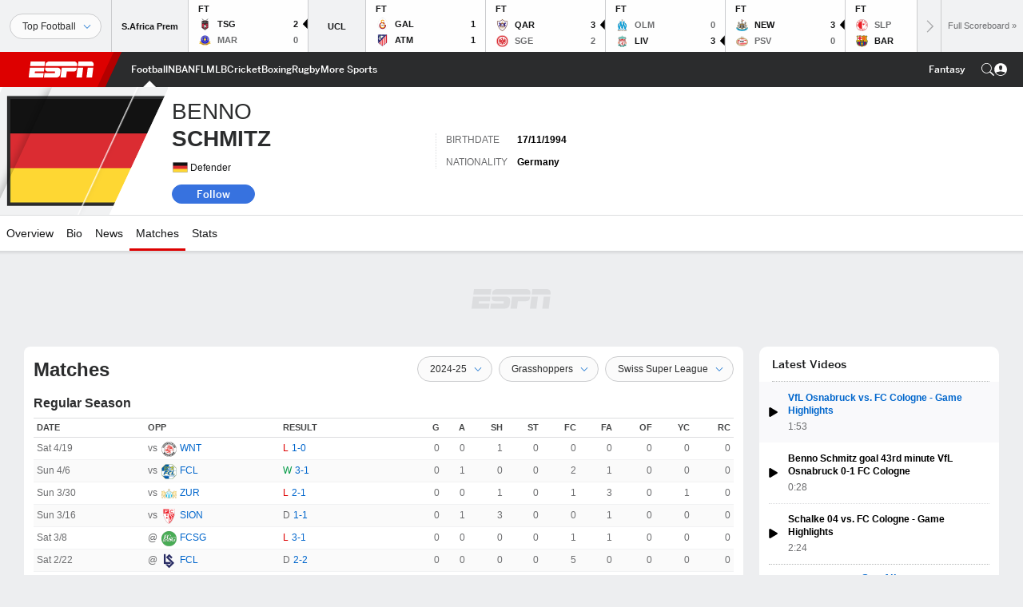

--- FILE ---
content_type: text/html; charset=utf-8
request_url: https://www.google.com/recaptcha/enterprise/anchor?ar=1&k=6LciB_gZAAAAAA_mwJ4G0XZ0BXWvLTt67V7YizXx&co=aHR0cHM6Ly9jZG4ucmVnaXN0ZXJkaXNuZXkuZ28uY29tOjQ0Mw..&hl=en&v=PoyoqOPhxBO7pBk68S4YbpHZ&size=invisible&anchor-ms=20000&execute-ms=30000&cb=s09awsajstcs
body_size: 48668
content:
<!DOCTYPE HTML><html dir="ltr" lang="en"><head><meta http-equiv="Content-Type" content="text/html; charset=UTF-8">
<meta http-equiv="X-UA-Compatible" content="IE=edge">
<title>reCAPTCHA</title>
<style type="text/css">
/* cyrillic-ext */
@font-face {
  font-family: 'Roboto';
  font-style: normal;
  font-weight: 400;
  font-stretch: 100%;
  src: url(//fonts.gstatic.com/s/roboto/v48/KFO7CnqEu92Fr1ME7kSn66aGLdTylUAMa3GUBHMdazTgWw.woff2) format('woff2');
  unicode-range: U+0460-052F, U+1C80-1C8A, U+20B4, U+2DE0-2DFF, U+A640-A69F, U+FE2E-FE2F;
}
/* cyrillic */
@font-face {
  font-family: 'Roboto';
  font-style: normal;
  font-weight: 400;
  font-stretch: 100%;
  src: url(//fonts.gstatic.com/s/roboto/v48/KFO7CnqEu92Fr1ME7kSn66aGLdTylUAMa3iUBHMdazTgWw.woff2) format('woff2');
  unicode-range: U+0301, U+0400-045F, U+0490-0491, U+04B0-04B1, U+2116;
}
/* greek-ext */
@font-face {
  font-family: 'Roboto';
  font-style: normal;
  font-weight: 400;
  font-stretch: 100%;
  src: url(//fonts.gstatic.com/s/roboto/v48/KFO7CnqEu92Fr1ME7kSn66aGLdTylUAMa3CUBHMdazTgWw.woff2) format('woff2');
  unicode-range: U+1F00-1FFF;
}
/* greek */
@font-face {
  font-family: 'Roboto';
  font-style: normal;
  font-weight: 400;
  font-stretch: 100%;
  src: url(//fonts.gstatic.com/s/roboto/v48/KFO7CnqEu92Fr1ME7kSn66aGLdTylUAMa3-UBHMdazTgWw.woff2) format('woff2');
  unicode-range: U+0370-0377, U+037A-037F, U+0384-038A, U+038C, U+038E-03A1, U+03A3-03FF;
}
/* math */
@font-face {
  font-family: 'Roboto';
  font-style: normal;
  font-weight: 400;
  font-stretch: 100%;
  src: url(//fonts.gstatic.com/s/roboto/v48/KFO7CnqEu92Fr1ME7kSn66aGLdTylUAMawCUBHMdazTgWw.woff2) format('woff2');
  unicode-range: U+0302-0303, U+0305, U+0307-0308, U+0310, U+0312, U+0315, U+031A, U+0326-0327, U+032C, U+032F-0330, U+0332-0333, U+0338, U+033A, U+0346, U+034D, U+0391-03A1, U+03A3-03A9, U+03B1-03C9, U+03D1, U+03D5-03D6, U+03F0-03F1, U+03F4-03F5, U+2016-2017, U+2034-2038, U+203C, U+2040, U+2043, U+2047, U+2050, U+2057, U+205F, U+2070-2071, U+2074-208E, U+2090-209C, U+20D0-20DC, U+20E1, U+20E5-20EF, U+2100-2112, U+2114-2115, U+2117-2121, U+2123-214F, U+2190, U+2192, U+2194-21AE, U+21B0-21E5, U+21F1-21F2, U+21F4-2211, U+2213-2214, U+2216-22FF, U+2308-230B, U+2310, U+2319, U+231C-2321, U+2336-237A, U+237C, U+2395, U+239B-23B7, U+23D0, U+23DC-23E1, U+2474-2475, U+25AF, U+25B3, U+25B7, U+25BD, U+25C1, U+25CA, U+25CC, U+25FB, U+266D-266F, U+27C0-27FF, U+2900-2AFF, U+2B0E-2B11, U+2B30-2B4C, U+2BFE, U+3030, U+FF5B, U+FF5D, U+1D400-1D7FF, U+1EE00-1EEFF;
}
/* symbols */
@font-face {
  font-family: 'Roboto';
  font-style: normal;
  font-weight: 400;
  font-stretch: 100%;
  src: url(//fonts.gstatic.com/s/roboto/v48/KFO7CnqEu92Fr1ME7kSn66aGLdTylUAMaxKUBHMdazTgWw.woff2) format('woff2');
  unicode-range: U+0001-000C, U+000E-001F, U+007F-009F, U+20DD-20E0, U+20E2-20E4, U+2150-218F, U+2190, U+2192, U+2194-2199, U+21AF, U+21E6-21F0, U+21F3, U+2218-2219, U+2299, U+22C4-22C6, U+2300-243F, U+2440-244A, U+2460-24FF, U+25A0-27BF, U+2800-28FF, U+2921-2922, U+2981, U+29BF, U+29EB, U+2B00-2BFF, U+4DC0-4DFF, U+FFF9-FFFB, U+10140-1018E, U+10190-1019C, U+101A0, U+101D0-101FD, U+102E0-102FB, U+10E60-10E7E, U+1D2C0-1D2D3, U+1D2E0-1D37F, U+1F000-1F0FF, U+1F100-1F1AD, U+1F1E6-1F1FF, U+1F30D-1F30F, U+1F315, U+1F31C, U+1F31E, U+1F320-1F32C, U+1F336, U+1F378, U+1F37D, U+1F382, U+1F393-1F39F, U+1F3A7-1F3A8, U+1F3AC-1F3AF, U+1F3C2, U+1F3C4-1F3C6, U+1F3CA-1F3CE, U+1F3D4-1F3E0, U+1F3ED, U+1F3F1-1F3F3, U+1F3F5-1F3F7, U+1F408, U+1F415, U+1F41F, U+1F426, U+1F43F, U+1F441-1F442, U+1F444, U+1F446-1F449, U+1F44C-1F44E, U+1F453, U+1F46A, U+1F47D, U+1F4A3, U+1F4B0, U+1F4B3, U+1F4B9, U+1F4BB, U+1F4BF, U+1F4C8-1F4CB, U+1F4D6, U+1F4DA, U+1F4DF, U+1F4E3-1F4E6, U+1F4EA-1F4ED, U+1F4F7, U+1F4F9-1F4FB, U+1F4FD-1F4FE, U+1F503, U+1F507-1F50B, U+1F50D, U+1F512-1F513, U+1F53E-1F54A, U+1F54F-1F5FA, U+1F610, U+1F650-1F67F, U+1F687, U+1F68D, U+1F691, U+1F694, U+1F698, U+1F6AD, U+1F6B2, U+1F6B9-1F6BA, U+1F6BC, U+1F6C6-1F6CF, U+1F6D3-1F6D7, U+1F6E0-1F6EA, U+1F6F0-1F6F3, U+1F6F7-1F6FC, U+1F700-1F7FF, U+1F800-1F80B, U+1F810-1F847, U+1F850-1F859, U+1F860-1F887, U+1F890-1F8AD, U+1F8B0-1F8BB, U+1F8C0-1F8C1, U+1F900-1F90B, U+1F93B, U+1F946, U+1F984, U+1F996, U+1F9E9, U+1FA00-1FA6F, U+1FA70-1FA7C, U+1FA80-1FA89, U+1FA8F-1FAC6, U+1FACE-1FADC, U+1FADF-1FAE9, U+1FAF0-1FAF8, U+1FB00-1FBFF;
}
/* vietnamese */
@font-face {
  font-family: 'Roboto';
  font-style: normal;
  font-weight: 400;
  font-stretch: 100%;
  src: url(//fonts.gstatic.com/s/roboto/v48/KFO7CnqEu92Fr1ME7kSn66aGLdTylUAMa3OUBHMdazTgWw.woff2) format('woff2');
  unicode-range: U+0102-0103, U+0110-0111, U+0128-0129, U+0168-0169, U+01A0-01A1, U+01AF-01B0, U+0300-0301, U+0303-0304, U+0308-0309, U+0323, U+0329, U+1EA0-1EF9, U+20AB;
}
/* latin-ext */
@font-face {
  font-family: 'Roboto';
  font-style: normal;
  font-weight: 400;
  font-stretch: 100%;
  src: url(//fonts.gstatic.com/s/roboto/v48/KFO7CnqEu92Fr1ME7kSn66aGLdTylUAMa3KUBHMdazTgWw.woff2) format('woff2');
  unicode-range: U+0100-02BA, U+02BD-02C5, U+02C7-02CC, U+02CE-02D7, U+02DD-02FF, U+0304, U+0308, U+0329, U+1D00-1DBF, U+1E00-1E9F, U+1EF2-1EFF, U+2020, U+20A0-20AB, U+20AD-20C0, U+2113, U+2C60-2C7F, U+A720-A7FF;
}
/* latin */
@font-face {
  font-family: 'Roboto';
  font-style: normal;
  font-weight: 400;
  font-stretch: 100%;
  src: url(//fonts.gstatic.com/s/roboto/v48/KFO7CnqEu92Fr1ME7kSn66aGLdTylUAMa3yUBHMdazQ.woff2) format('woff2');
  unicode-range: U+0000-00FF, U+0131, U+0152-0153, U+02BB-02BC, U+02C6, U+02DA, U+02DC, U+0304, U+0308, U+0329, U+2000-206F, U+20AC, U+2122, U+2191, U+2193, U+2212, U+2215, U+FEFF, U+FFFD;
}
/* cyrillic-ext */
@font-face {
  font-family: 'Roboto';
  font-style: normal;
  font-weight: 500;
  font-stretch: 100%;
  src: url(//fonts.gstatic.com/s/roboto/v48/KFO7CnqEu92Fr1ME7kSn66aGLdTylUAMa3GUBHMdazTgWw.woff2) format('woff2');
  unicode-range: U+0460-052F, U+1C80-1C8A, U+20B4, U+2DE0-2DFF, U+A640-A69F, U+FE2E-FE2F;
}
/* cyrillic */
@font-face {
  font-family: 'Roboto';
  font-style: normal;
  font-weight: 500;
  font-stretch: 100%;
  src: url(//fonts.gstatic.com/s/roboto/v48/KFO7CnqEu92Fr1ME7kSn66aGLdTylUAMa3iUBHMdazTgWw.woff2) format('woff2');
  unicode-range: U+0301, U+0400-045F, U+0490-0491, U+04B0-04B1, U+2116;
}
/* greek-ext */
@font-face {
  font-family: 'Roboto';
  font-style: normal;
  font-weight: 500;
  font-stretch: 100%;
  src: url(//fonts.gstatic.com/s/roboto/v48/KFO7CnqEu92Fr1ME7kSn66aGLdTylUAMa3CUBHMdazTgWw.woff2) format('woff2');
  unicode-range: U+1F00-1FFF;
}
/* greek */
@font-face {
  font-family: 'Roboto';
  font-style: normal;
  font-weight: 500;
  font-stretch: 100%;
  src: url(//fonts.gstatic.com/s/roboto/v48/KFO7CnqEu92Fr1ME7kSn66aGLdTylUAMa3-UBHMdazTgWw.woff2) format('woff2');
  unicode-range: U+0370-0377, U+037A-037F, U+0384-038A, U+038C, U+038E-03A1, U+03A3-03FF;
}
/* math */
@font-face {
  font-family: 'Roboto';
  font-style: normal;
  font-weight: 500;
  font-stretch: 100%;
  src: url(//fonts.gstatic.com/s/roboto/v48/KFO7CnqEu92Fr1ME7kSn66aGLdTylUAMawCUBHMdazTgWw.woff2) format('woff2');
  unicode-range: U+0302-0303, U+0305, U+0307-0308, U+0310, U+0312, U+0315, U+031A, U+0326-0327, U+032C, U+032F-0330, U+0332-0333, U+0338, U+033A, U+0346, U+034D, U+0391-03A1, U+03A3-03A9, U+03B1-03C9, U+03D1, U+03D5-03D6, U+03F0-03F1, U+03F4-03F5, U+2016-2017, U+2034-2038, U+203C, U+2040, U+2043, U+2047, U+2050, U+2057, U+205F, U+2070-2071, U+2074-208E, U+2090-209C, U+20D0-20DC, U+20E1, U+20E5-20EF, U+2100-2112, U+2114-2115, U+2117-2121, U+2123-214F, U+2190, U+2192, U+2194-21AE, U+21B0-21E5, U+21F1-21F2, U+21F4-2211, U+2213-2214, U+2216-22FF, U+2308-230B, U+2310, U+2319, U+231C-2321, U+2336-237A, U+237C, U+2395, U+239B-23B7, U+23D0, U+23DC-23E1, U+2474-2475, U+25AF, U+25B3, U+25B7, U+25BD, U+25C1, U+25CA, U+25CC, U+25FB, U+266D-266F, U+27C0-27FF, U+2900-2AFF, U+2B0E-2B11, U+2B30-2B4C, U+2BFE, U+3030, U+FF5B, U+FF5D, U+1D400-1D7FF, U+1EE00-1EEFF;
}
/* symbols */
@font-face {
  font-family: 'Roboto';
  font-style: normal;
  font-weight: 500;
  font-stretch: 100%;
  src: url(//fonts.gstatic.com/s/roboto/v48/KFO7CnqEu92Fr1ME7kSn66aGLdTylUAMaxKUBHMdazTgWw.woff2) format('woff2');
  unicode-range: U+0001-000C, U+000E-001F, U+007F-009F, U+20DD-20E0, U+20E2-20E4, U+2150-218F, U+2190, U+2192, U+2194-2199, U+21AF, U+21E6-21F0, U+21F3, U+2218-2219, U+2299, U+22C4-22C6, U+2300-243F, U+2440-244A, U+2460-24FF, U+25A0-27BF, U+2800-28FF, U+2921-2922, U+2981, U+29BF, U+29EB, U+2B00-2BFF, U+4DC0-4DFF, U+FFF9-FFFB, U+10140-1018E, U+10190-1019C, U+101A0, U+101D0-101FD, U+102E0-102FB, U+10E60-10E7E, U+1D2C0-1D2D3, U+1D2E0-1D37F, U+1F000-1F0FF, U+1F100-1F1AD, U+1F1E6-1F1FF, U+1F30D-1F30F, U+1F315, U+1F31C, U+1F31E, U+1F320-1F32C, U+1F336, U+1F378, U+1F37D, U+1F382, U+1F393-1F39F, U+1F3A7-1F3A8, U+1F3AC-1F3AF, U+1F3C2, U+1F3C4-1F3C6, U+1F3CA-1F3CE, U+1F3D4-1F3E0, U+1F3ED, U+1F3F1-1F3F3, U+1F3F5-1F3F7, U+1F408, U+1F415, U+1F41F, U+1F426, U+1F43F, U+1F441-1F442, U+1F444, U+1F446-1F449, U+1F44C-1F44E, U+1F453, U+1F46A, U+1F47D, U+1F4A3, U+1F4B0, U+1F4B3, U+1F4B9, U+1F4BB, U+1F4BF, U+1F4C8-1F4CB, U+1F4D6, U+1F4DA, U+1F4DF, U+1F4E3-1F4E6, U+1F4EA-1F4ED, U+1F4F7, U+1F4F9-1F4FB, U+1F4FD-1F4FE, U+1F503, U+1F507-1F50B, U+1F50D, U+1F512-1F513, U+1F53E-1F54A, U+1F54F-1F5FA, U+1F610, U+1F650-1F67F, U+1F687, U+1F68D, U+1F691, U+1F694, U+1F698, U+1F6AD, U+1F6B2, U+1F6B9-1F6BA, U+1F6BC, U+1F6C6-1F6CF, U+1F6D3-1F6D7, U+1F6E0-1F6EA, U+1F6F0-1F6F3, U+1F6F7-1F6FC, U+1F700-1F7FF, U+1F800-1F80B, U+1F810-1F847, U+1F850-1F859, U+1F860-1F887, U+1F890-1F8AD, U+1F8B0-1F8BB, U+1F8C0-1F8C1, U+1F900-1F90B, U+1F93B, U+1F946, U+1F984, U+1F996, U+1F9E9, U+1FA00-1FA6F, U+1FA70-1FA7C, U+1FA80-1FA89, U+1FA8F-1FAC6, U+1FACE-1FADC, U+1FADF-1FAE9, U+1FAF0-1FAF8, U+1FB00-1FBFF;
}
/* vietnamese */
@font-face {
  font-family: 'Roboto';
  font-style: normal;
  font-weight: 500;
  font-stretch: 100%;
  src: url(//fonts.gstatic.com/s/roboto/v48/KFO7CnqEu92Fr1ME7kSn66aGLdTylUAMa3OUBHMdazTgWw.woff2) format('woff2');
  unicode-range: U+0102-0103, U+0110-0111, U+0128-0129, U+0168-0169, U+01A0-01A1, U+01AF-01B0, U+0300-0301, U+0303-0304, U+0308-0309, U+0323, U+0329, U+1EA0-1EF9, U+20AB;
}
/* latin-ext */
@font-face {
  font-family: 'Roboto';
  font-style: normal;
  font-weight: 500;
  font-stretch: 100%;
  src: url(//fonts.gstatic.com/s/roboto/v48/KFO7CnqEu92Fr1ME7kSn66aGLdTylUAMa3KUBHMdazTgWw.woff2) format('woff2');
  unicode-range: U+0100-02BA, U+02BD-02C5, U+02C7-02CC, U+02CE-02D7, U+02DD-02FF, U+0304, U+0308, U+0329, U+1D00-1DBF, U+1E00-1E9F, U+1EF2-1EFF, U+2020, U+20A0-20AB, U+20AD-20C0, U+2113, U+2C60-2C7F, U+A720-A7FF;
}
/* latin */
@font-face {
  font-family: 'Roboto';
  font-style: normal;
  font-weight: 500;
  font-stretch: 100%;
  src: url(//fonts.gstatic.com/s/roboto/v48/KFO7CnqEu92Fr1ME7kSn66aGLdTylUAMa3yUBHMdazQ.woff2) format('woff2');
  unicode-range: U+0000-00FF, U+0131, U+0152-0153, U+02BB-02BC, U+02C6, U+02DA, U+02DC, U+0304, U+0308, U+0329, U+2000-206F, U+20AC, U+2122, U+2191, U+2193, U+2212, U+2215, U+FEFF, U+FFFD;
}
/* cyrillic-ext */
@font-face {
  font-family: 'Roboto';
  font-style: normal;
  font-weight: 900;
  font-stretch: 100%;
  src: url(//fonts.gstatic.com/s/roboto/v48/KFO7CnqEu92Fr1ME7kSn66aGLdTylUAMa3GUBHMdazTgWw.woff2) format('woff2');
  unicode-range: U+0460-052F, U+1C80-1C8A, U+20B4, U+2DE0-2DFF, U+A640-A69F, U+FE2E-FE2F;
}
/* cyrillic */
@font-face {
  font-family: 'Roboto';
  font-style: normal;
  font-weight: 900;
  font-stretch: 100%;
  src: url(//fonts.gstatic.com/s/roboto/v48/KFO7CnqEu92Fr1ME7kSn66aGLdTylUAMa3iUBHMdazTgWw.woff2) format('woff2');
  unicode-range: U+0301, U+0400-045F, U+0490-0491, U+04B0-04B1, U+2116;
}
/* greek-ext */
@font-face {
  font-family: 'Roboto';
  font-style: normal;
  font-weight: 900;
  font-stretch: 100%;
  src: url(//fonts.gstatic.com/s/roboto/v48/KFO7CnqEu92Fr1ME7kSn66aGLdTylUAMa3CUBHMdazTgWw.woff2) format('woff2');
  unicode-range: U+1F00-1FFF;
}
/* greek */
@font-face {
  font-family: 'Roboto';
  font-style: normal;
  font-weight: 900;
  font-stretch: 100%;
  src: url(//fonts.gstatic.com/s/roboto/v48/KFO7CnqEu92Fr1ME7kSn66aGLdTylUAMa3-UBHMdazTgWw.woff2) format('woff2');
  unicode-range: U+0370-0377, U+037A-037F, U+0384-038A, U+038C, U+038E-03A1, U+03A3-03FF;
}
/* math */
@font-face {
  font-family: 'Roboto';
  font-style: normal;
  font-weight: 900;
  font-stretch: 100%;
  src: url(//fonts.gstatic.com/s/roboto/v48/KFO7CnqEu92Fr1ME7kSn66aGLdTylUAMawCUBHMdazTgWw.woff2) format('woff2');
  unicode-range: U+0302-0303, U+0305, U+0307-0308, U+0310, U+0312, U+0315, U+031A, U+0326-0327, U+032C, U+032F-0330, U+0332-0333, U+0338, U+033A, U+0346, U+034D, U+0391-03A1, U+03A3-03A9, U+03B1-03C9, U+03D1, U+03D5-03D6, U+03F0-03F1, U+03F4-03F5, U+2016-2017, U+2034-2038, U+203C, U+2040, U+2043, U+2047, U+2050, U+2057, U+205F, U+2070-2071, U+2074-208E, U+2090-209C, U+20D0-20DC, U+20E1, U+20E5-20EF, U+2100-2112, U+2114-2115, U+2117-2121, U+2123-214F, U+2190, U+2192, U+2194-21AE, U+21B0-21E5, U+21F1-21F2, U+21F4-2211, U+2213-2214, U+2216-22FF, U+2308-230B, U+2310, U+2319, U+231C-2321, U+2336-237A, U+237C, U+2395, U+239B-23B7, U+23D0, U+23DC-23E1, U+2474-2475, U+25AF, U+25B3, U+25B7, U+25BD, U+25C1, U+25CA, U+25CC, U+25FB, U+266D-266F, U+27C0-27FF, U+2900-2AFF, U+2B0E-2B11, U+2B30-2B4C, U+2BFE, U+3030, U+FF5B, U+FF5D, U+1D400-1D7FF, U+1EE00-1EEFF;
}
/* symbols */
@font-face {
  font-family: 'Roboto';
  font-style: normal;
  font-weight: 900;
  font-stretch: 100%;
  src: url(//fonts.gstatic.com/s/roboto/v48/KFO7CnqEu92Fr1ME7kSn66aGLdTylUAMaxKUBHMdazTgWw.woff2) format('woff2');
  unicode-range: U+0001-000C, U+000E-001F, U+007F-009F, U+20DD-20E0, U+20E2-20E4, U+2150-218F, U+2190, U+2192, U+2194-2199, U+21AF, U+21E6-21F0, U+21F3, U+2218-2219, U+2299, U+22C4-22C6, U+2300-243F, U+2440-244A, U+2460-24FF, U+25A0-27BF, U+2800-28FF, U+2921-2922, U+2981, U+29BF, U+29EB, U+2B00-2BFF, U+4DC0-4DFF, U+FFF9-FFFB, U+10140-1018E, U+10190-1019C, U+101A0, U+101D0-101FD, U+102E0-102FB, U+10E60-10E7E, U+1D2C0-1D2D3, U+1D2E0-1D37F, U+1F000-1F0FF, U+1F100-1F1AD, U+1F1E6-1F1FF, U+1F30D-1F30F, U+1F315, U+1F31C, U+1F31E, U+1F320-1F32C, U+1F336, U+1F378, U+1F37D, U+1F382, U+1F393-1F39F, U+1F3A7-1F3A8, U+1F3AC-1F3AF, U+1F3C2, U+1F3C4-1F3C6, U+1F3CA-1F3CE, U+1F3D4-1F3E0, U+1F3ED, U+1F3F1-1F3F3, U+1F3F5-1F3F7, U+1F408, U+1F415, U+1F41F, U+1F426, U+1F43F, U+1F441-1F442, U+1F444, U+1F446-1F449, U+1F44C-1F44E, U+1F453, U+1F46A, U+1F47D, U+1F4A3, U+1F4B0, U+1F4B3, U+1F4B9, U+1F4BB, U+1F4BF, U+1F4C8-1F4CB, U+1F4D6, U+1F4DA, U+1F4DF, U+1F4E3-1F4E6, U+1F4EA-1F4ED, U+1F4F7, U+1F4F9-1F4FB, U+1F4FD-1F4FE, U+1F503, U+1F507-1F50B, U+1F50D, U+1F512-1F513, U+1F53E-1F54A, U+1F54F-1F5FA, U+1F610, U+1F650-1F67F, U+1F687, U+1F68D, U+1F691, U+1F694, U+1F698, U+1F6AD, U+1F6B2, U+1F6B9-1F6BA, U+1F6BC, U+1F6C6-1F6CF, U+1F6D3-1F6D7, U+1F6E0-1F6EA, U+1F6F0-1F6F3, U+1F6F7-1F6FC, U+1F700-1F7FF, U+1F800-1F80B, U+1F810-1F847, U+1F850-1F859, U+1F860-1F887, U+1F890-1F8AD, U+1F8B0-1F8BB, U+1F8C0-1F8C1, U+1F900-1F90B, U+1F93B, U+1F946, U+1F984, U+1F996, U+1F9E9, U+1FA00-1FA6F, U+1FA70-1FA7C, U+1FA80-1FA89, U+1FA8F-1FAC6, U+1FACE-1FADC, U+1FADF-1FAE9, U+1FAF0-1FAF8, U+1FB00-1FBFF;
}
/* vietnamese */
@font-face {
  font-family: 'Roboto';
  font-style: normal;
  font-weight: 900;
  font-stretch: 100%;
  src: url(//fonts.gstatic.com/s/roboto/v48/KFO7CnqEu92Fr1ME7kSn66aGLdTylUAMa3OUBHMdazTgWw.woff2) format('woff2');
  unicode-range: U+0102-0103, U+0110-0111, U+0128-0129, U+0168-0169, U+01A0-01A1, U+01AF-01B0, U+0300-0301, U+0303-0304, U+0308-0309, U+0323, U+0329, U+1EA0-1EF9, U+20AB;
}
/* latin-ext */
@font-face {
  font-family: 'Roboto';
  font-style: normal;
  font-weight: 900;
  font-stretch: 100%;
  src: url(//fonts.gstatic.com/s/roboto/v48/KFO7CnqEu92Fr1ME7kSn66aGLdTylUAMa3KUBHMdazTgWw.woff2) format('woff2');
  unicode-range: U+0100-02BA, U+02BD-02C5, U+02C7-02CC, U+02CE-02D7, U+02DD-02FF, U+0304, U+0308, U+0329, U+1D00-1DBF, U+1E00-1E9F, U+1EF2-1EFF, U+2020, U+20A0-20AB, U+20AD-20C0, U+2113, U+2C60-2C7F, U+A720-A7FF;
}
/* latin */
@font-face {
  font-family: 'Roboto';
  font-style: normal;
  font-weight: 900;
  font-stretch: 100%;
  src: url(//fonts.gstatic.com/s/roboto/v48/KFO7CnqEu92Fr1ME7kSn66aGLdTylUAMa3yUBHMdazQ.woff2) format('woff2');
  unicode-range: U+0000-00FF, U+0131, U+0152-0153, U+02BB-02BC, U+02C6, U+02DA, U+02DC, U+0304, U+0308, U+0329, U+2000-206F, U+20AC, U+2122, U+2191, U+2193, U+2212, U+2215, U+FEFF, U+FFFD;
}

</style>
<link rel="stylesheet" type="text/css" href="https://www.gstatic.com/recaptcha/releases/PoyoqOPhxBO7pBk68S4YbpHZ/styles__ltr.css">
<script nonce="JodiotVpayrsIKKxwDbMeg" type="text/javascript">window['__recaptcha_api'] = 'https://www.google.com/recaptcha/enterprise/';</script>
<script type="text/javascript" src="https://www.gstatic.com/recaptcha/releases/PoyoqOPhxBO7pBk68S4YbpHZ/recaptcha__en.js" nonce="JodiotVpayrsIKKxwDbMeg">
      
    </script></head>
<body><div id="rc-anchor-alert" class="rc-anchor-alert"></div>
<input type="hidden" id="recaptcha-token" value="[base64]">
<script type="text/javascript" nonce="JodiotVpayrsIKKxwDbMeg">
      recaptcha.anchor.Main.init("[\x22ainput\x22,[\x22bgdata\x22,\x22\x22,\[base64]/[base64]/[base64]/bmV3IHJbeF0oY1swXSk6RT09Mj9uZXcgclt4XShjWzBdLGNbMV0pOkU9PTM/bmV3IHJbeF0oY1swXSxjWzFdLGNbMl0pOkU9PTQ/[base64]/[base64]/[base64]/[base64]/[base64]/[base64]/[base64]/[base64]\x22,\[base64]\\u003d\\u003d\x22,\x22ScKfEsOSw7ckDcKSPcOVwq9VwqoRbiRGclcoUMKewpPDmwrCkWIwKXXDp8KPwrPDssOzwr7DlsKmMS0Xw58hCcORCFnDj8Kvw5FSw43CgsO3EMOBwqzCqmYRwoDCk8Oxw6lBHAxlwrDDocKidz9zXGTDrcOMwo7Dgyd/LcK/wpbDp8O4wrjCmsK+LwjDkWbDrsOTKMOiw7hsfnE6YRDDn1pxwrzDlWpwVMOXwozCicOoQDsRwp8cwp/[base64]/w6JsVMKeIwDCp8O+B8KtwoLDmcOQwqgyV3/CkHPDmislwqMnw6LChcKtX13Ds8OXIVXDkMOURMK4VxDCgBlrw6Jhwq7CrDQUCcOYEAkwwpUPasKcwp3Dg0PCjkzDjDDCmsOCwp3DjcKBVcO/[base64]/wpDDq8Ogwocuwqtww6LCoDbDjHHDg1zCo8KEYcKWWjB0wpHDk0LDiAkkc3/CnCzCi8Oywr7Do8ORe3pswr7Dh8KpYXDCrsOjw7l2w7tSdcKeL8OMK8KgwptOT8O2w6Jow5HDvUVNAhVqEcOvw7p+LsOaeSg8O1MfTMKhZ8OHwrESw7UMwpNbQMOWKMKABMOsS0/CmBdZw4ZKw6/CrMKebARXeMKSwoQoJVHDuG7CqhfDjyBOJC7CrCkRb8KiJ8KUaUvClsKdwqXCgknDhsOsw6RqRTRPwpFUw67Cv2Jzw4jDhFY2byTDosK/LCRIw6Jxwqc2w7PCkRJzwp/[base64]/woJnR8KWNMOgWMO6woPDsVlnwqXChcO3w7Ybw5DDp8Olw5fCjHPCocO4w5IwHBzDscO8YTJ3CcKrw6sCwqcPASAZwqE/wodiBR3DhAswEsKwLMOfT8KZwrEyw7w3wr/CkkxNSETDn39Jw6tbNQprNcKpwrHDpAMGZ1bCqRzCtcOWecORw4jDrsOMem8APxl4SQ/DomHCu3HDlAQCwoh9w7Irw7VrZjAFF8OgVTJCw4Z7TzDClcKhIXnCr8OkWMK/NcO2wqTCj8KKw70Mw78cwpocTcOASsOqw73DpMOdwpYoBMKBwrZrw7/CucKqIMOewo16woNBYVtUKAMVwo3DtsK8ecK2w5g2w73DisK+BsO7w6LCpQ3Crx/[base64]/[base64]/DpAjClsOhbsOnMcOpw7nDm8OjK8OOw7hEI8OaMV7Dqg8tw5cCdMOWQcO6U0lEw60GPMOzGn7ClMORJQ/[base64]/CrMOoCFbCli82w7LCpcOyw61uw499w4REHsKIwoRtw5DDpVnCkUwzaTdnwpTCpsKAXsOYScO9a8KPw5rCh3zCiHDCqMKUUF4mZX/DjmRjMMKAJRBiFsKvL8KAUn0ZLgMsQcKbw5MCw7law47Dr8KSEsOrwrcfw57Do2V3w5VdTMKYw781OHlow4RRecO+w4UANMKnwpTDosKVw4sCwq8QwoJ0Q303NsOOwos+NsKowqTDi8Krw510JsKkJxUywo48YcKUw7fDsSgewp/DsXkswoEEw6/CqMO0wqfCnsKdw7zDh3ZfwofCqzQSKzzCgsKTw5YiDmEpEU/CpRDCunBdwrhjwqbDvVYPwrrDtB/DlnXCtMK8SkLDlWTDnwsTXznCjMOzbmJKw5PDvHXCgD/DoVN1w7/[base64]/wqfDo8OQwr/DscOwwqUlw60sNMOfw4FVNXRywqRWOcKww7pqw5lDDFQXwpUeYxTDoMK7MiZTw7/DoSLDpsKHw5HCqMKtwoDCm8KuBcK0dsKZwrE+DDJtFQrCr8K5T8OTQcKHCsKmwq/ChSrChDrCkw1UPX9+MMKlQA3Chx3DgALCncKEOsKAIcO9wqgxUm7DucOkw6rDjMKsLsKrwrB4w6LDvWDDoAlyB2MhwrHDrMOBwq/DnsKEwqsbw5ZvEMKyAnLClsKPw445woPCum7Dmng/w4bDnH5NVcKTw6rCiWtJwpo3EMK1w5RbAH1yPDtzZcKmTW8pYMOZwp0LUlduw4ZYwobCosKncMOWw7TDrQXDtsOfFcK/wo0OdMKRw6JYwpIoP8KYPcO6SGDCu1jDi1vCjMOJfcOSwrsGZMKfw4ElZcOsB8OTbyTDscKGLxzChiPDgcKwQDLClC43wpgcwqvDmcOKZAPCpsOew4Z/w6PChGzDsCHCisO6JANgbsK4ccKAwrLDpsKPR8K7Xx5SKCk4wofCtkLCo8OnworCu8O5TMO/[base64]/CnMKtWcKJdcOAw5x6JF0owp/[base64]/DggPCrMKCUQZBH37Dpy/DlTZ6RF55wqDCpUV5I8KUfMK2eQPCr8Oiwq7CvCrDtsODPxHDr8KKwphMw7Y+b2pSeyXDnMOwDcKNb0sOIMKmw4tawrLDnSzDgAVgwrvCkMOqKsORPFPDiBRSw4VqwrPDhsKJSUXCo3BIC8Obwp7DjcObWcKsw4TCqErCsyI+ecKxRzpYdsKJdMKawpQ0w5Eqwr/CqsKpw7rCqlc8w4TCh3VRF8O9wqgaHcKRDkAjYsOLw5/DlsOPw4zCuGfClsKdwofDu1XDulPDsjrDksKOJw/DgxfCl0vDngR6w6Ncw5E1wqbDrBNEw7vCv0cMw63DvyzDkFDCigXCp8KUw5oZwrvDnMKJJ0/[base64]/[base64]/HcKSD8OkcsK/TcOqw7nDglnDosK9w64ZWsOsacKOwrw5d8KeVMKvw67DsTMzw4I8RwPCgMKGRcOpT8OGwrJ9wqLCsMK/[base64]/[base64]/Du8O+w4zCnsOPw4Qicn/CokRIw4FKCyETP8OVYn9qVXbCghg6d18GE1trZBUmOS7CqAcPZ8Oww7gLw6bCqcOSUMO/w7hCw7V8d37Ci8OewoMdPg7Cu25fwprDq8OcAsOXwo1tPMKKwpbDpcO/w7zDmCXCt8KHw4NbRgLDk8KlMMKaGsKAXgpTZjhNBWnDvsKRw7HChjHDq8K2w6RmWcO5wpprFcKwSMKYPsOmJl3DqzDDsMKcHGvDiMKDAEg1dsKqMzBre8O1OQ/DmsKww68+w6zCjsKSwpVuw68Swp/DmSbDlGLCiMOZDsKsOEzDlcK0LhjDqsK9DMKew7Nkw7g5f34wwr0HOgrCmMKbw5jCpwBlw6hlMcKJPcKOasKYwolJVUp/[base64]/ChiFbVV3CoUYgwrdfwqB8w5bDtcKBwrPCusOgRsKiMWLDj2fCr0A2esOCDcK+TDMjw4jDjgRjUMKQw75MwrQlwq9Cwq8Vw7jCmMOkbsK0SsOdbnYAwpdmw54/w6nDinYAL3vDrWxKPVRJw4lkMzY9wol7H1LDm8KrKCk/PGc2w4fCuxJ+csK/wrUtw5rCs8OQGAhqw7/Dqzlpw4s7G1TCuEJHHMO6w71uw4rCvMOwVMOIVw3DiGhWwpvCmcKpS1V5w63ChjkJw6fCn2bDiMKAwpgEJMKBwqZ3QMOsDwTDrChuw4Zlw5MuwoTClRrDnMKpJn/[base64]/DgRzCgirCv8K1NRnDgyzDrWljw7LDnwApwoIyw4DDs2zDo0xjT0zCvF0EwqHDrF/DkMKHW2HDvWpowqpWNEDCksKSw4tMw4fCjCwzIi8XwoEvf8ONH3DCsMKxwqEuasKxR8KJw69cw6lOwq8bw4DCvsKvaA/CuybCtcOeYMK/w5JMw5vCvMKEwqjDuRTCowHCmRMzasKPwopmw51Nw6t3I8ObUcONw4zCksO9XEzCjmHDl8K+w7vCmXjCocKfwrNVwrZ6wq4/woRXXsOfXWDCqcOzYRJmB8Kmw6R6ZEYYw68AwqvCq01FdsOPwoIlw4RUFcOCXMKFwr3DjcKiQXvDoH/CvULDqMO2ccKhwp8eThnCrR/CksOwwpjCqcKWwrzCsHHDssOxwoPDlsKTw7LCtMO/FMKsfld5bxbCg8Omw6/DmDR1XDV8FsOdIh49wqrDmSTDgcOfwojDtcOFw4HDjB3DsS0lw5fCrzjDomsjw6jCksKnPcK5w4bDisO0w6MvwpFuw7/CkUNkw6cBw5ZdVcKlwqTDjcOEE8KqwpzCpxDCvcKvwrfCocK2UlbCiMOGw4s0w5BCwrUJw5kfw5jDgQ/[base64]/Cn8KDw5IBSsO2EsOxWMK+w4zDhUsFXEg3w6rCoy49wpzCr8KFw51hMcOZw6Ndw4nCl8KlwphIw70GGwwZCsKYw6pdwodrRAbDrcK7ehI+wqUFVU/ClcOEw7FEf8Kbw6zDrWo4w493w6nCiH3DiWB6w6DDjBwqG01hHFdDX8KLw7E6woIrAcOvwqwvwrFnfQbCrMKDw5lHwoNXDMOowp/[base64]/wrTDk3bDiMO5f3rClMKadGMCw4zDr1PDm17DlSQfwrJ9wqA7wrJ8woDCp1nCjGnDpFNGw7cgwrsTw6HDg8OIwovClcOcQ1HDgcKrGj1ew6h/wqBJwrROw4NSPClzw6/DjMKUw5vCtsKewoZlRUlxwpV4fFXCtcOJwq/[base64]/wq5KGcKIw7wREcK9NcOcD0Yzw51wZcKQVMKXccOWe8KJKcKdQR5Owo1Vwr/Cg8OIwpjCkMOCBcOfQMKjVcOFw6HDiRxsIsOWI8KPP8Osw5EDwrLDryTCgzVqw4BpQXHCnnpqewnCpcK+w5VawqkSP8K4c8KDwp3Ds8KVIE3DhMOWVsK1AzAaLcKUYmZXRMKrw4pSwobDnxDDokDDpC9tbmxVO8OSwovDrcOkP27DgMKpYsKEC8O7w7/[base64]/[base64]/wowDLMOOw5bCt8OdwpgSw4VQw6giwoBCwrhoN8O2KsKPLcO2DsKXwoYFS8KWCsOUwrnCkQHCnMOMBVXCrsOpw6k6wq5IZGMKexLDgENtwo3CtMONeG0kwofChw3DvyMMLcK6XFhseBA2DsKAIWRfOMOlDsOcZ0PDnsKMWH/DksKpwodcf0fCn8KTwrXDg2HDjGHDtlgUw6LCvsKMF8OHYcKOVG/Dj8OfT8OnwqPCpBTChzRPwr3Cq8Khw47Cmm/DpxzDm8OdHsKDGlAYAcKRw5DDv8K7wpUrwprDmMO9dsKYw4ZuwoE7fiHDl8Kww7M+SnJuwpxcLEnCngjCny3Dhjxvw7wvcMKuwobDvxQWwoBkLk7DniXCnsO/Hk5+w5xXScKhwqEzWsKbw5VLMnvChGDCsjNGwrHDusKGw6gxw5pwdwLDvMOEw7rDngMwwoHDiiHDhcKyenhdw65QL8ONwrNSBMOTWsKgWMK7w6vDo8KKwrEDHMK/[base64]/Cv2zCpSnCuCjCnDHCuyN5VMOfbsO7w4ElNBIiPMKBwrDDpgwWAMKow4NnXsKvK8O5w40lw7k/[base64]/ChFQIGwRtXj3DukhQwozCkcK3SMKXw5lTfMOeMMKPNcKxaA5ibTJuHQ/DlCEWwpxWwrjDhmFuLMKlw73Du8KSEMKuw5ESJ1cuasK8woHChTzDghzCssKweWFHwoUTwrhjKsK0LwPCmMKMw4nCnjfCin10w5DDslTDijnCrwROwq3DgsOfwoIEwq46acKXPn/CiMKbWsONw43Dsz8ywqrDjMK4CRwyVMO1OkweUsOTOFvDicKtw7/DlEtuLgosw6/CrMOgwpNBwp3DgFLCrwpHw5TCiAhowpgUUGs7UxjChcK1w47DssKDwrhsRQrDtyZew4lKDsKFdMKowpLCi1U9cyHCk2fDum4Rw5E9w7jDrT55djhiNcKTwogbw6VQwpc7w7bDlQXCpRXCpsKUw7/DuA8Sa8KSwozCjToca8Khw67CtMKVw5PDjjXCokF4XsO+L8KxAcOWw7zDjcK/[base64]/[base64]/[base64]/CiMKzSEMtdMOuCMOLwphewqM0VkTDgMObwpAzwonCv0fDtk7Ds8KKE8KBYQFiXsOfwoQmwr3DoS/DmcOBfsOEVT3ClsK/YsKYw7c/eh4yFGJCcMOXY1rCmsOVL8OZw5/DrcO2OcOww7xDwq7CpcOaw7syw4l2JMOpBXFzw4F6H8Oiw5Zow58hwpzDv8OfwozCtAPDh8K5U8KIb2xVVR9resOWb8Obw7hhw4/[base64]/Co1ltwowqfMK7Q8O6wp1nUE0GX8ONwqNnKMKbXSbDqwTDjBogPBE/a8KwwrhiU8Otwr5VwpNXw6LCjnEswpwVdkXDl8OjUsOLGBzDnR1WQmbDumnCiMOOesO7ETokZXXDg8Olwq3DswvDgDg9wobCnT3CtMK1w4zDscOSLMONwpvDrsKCT1EHFcKRwoHDiRhuwqjDuU/Dm8OiGmTDmw5UR0prw7XCrUjCncKxw4fDv0hKwqUDw712wq8zUkDClAnDgsKZw5rDtMKvY8KjSXx6TjnDmMK1MQrDoFknw5rCtDRuw7Y2FXxKUDd8wofCv8KsC1U7wonCoFZow7BQwrTCoMOccSzDvsK8wrPCoGnClzlkw5PCjsK/IsKcw5PCvcO6w5cYwr5rL8KDKcK2O8OtwqfCjsKww7HDq2PCiRPDuMOTYMKiwqnChcKlSMOkwo94SwLCmUjDnG94w6rCvkpQw4nDj8O3McKPccOVCXrDhjXCoMK7JMOawo5sw5LCqsKUwonDsiM4A8KQI13CnSjCkl/Ch3LCun87wq9DJ8Kww5/DqcOuw7lqORLDpEtaJQXDqcOGI8OBJWp9wogCZ8OpKMOWwpTDjsKqKivCkMO8woHDtTU8wqbCrcOgT8OEbsOGQxzCgMOeMMOWaRtew6MMw6XChMOeAsOAPMOhwo7CoCfDmlo7w6TDhkfCrH5GwoTCoVM+w5pkAz5Zw4Ncw75TOxzDkw/CmcO+w7XCpnTDqcK/PcOEXW5nD8OWJ8OGwrvCtiHCjcOUY8KYFj3ChsKzwq7DrsK0LxzCjMOhJcONwrxDwq7DlsOAwpjCucONQi7Dn3TCk8Ktw7oUwofCqMK2DzMNUi1IwrHDvGlDKjfCv1tqwrfCscK/w65HOsOSw4dowrFdwoAAeiDCksKwwrd1bMOWwqAiXcKFw6ZgwpPCqillO8K0w7nCiMOTw4d5wrLDoBDDsXgfLE46XBbDh8Kbw41fdhMEw5LDssKww7TChkvCrMO5GkM5wrLDuk9/[base64]/DgQHCnWfDpmrDl8KVWnPCjHYzAcKqw4V6w6/CsmjDlMOxZnvDu1rDl8OfW8OoH8KewoLCm3onw6snwokVCMKsw4tjwr7DpDbDo8K7DWrCqQkzfMOLEX/DoDc+G2BIS8K1w6/Cr8Okw58jcljCn8KgcD5Sw5YZE17DsW/CisKOHcKaTMO0YsOmw7bCiALDsFDCpcKXw6pHw4x8NcKzwr7DtCTDg0nDmkrDhErDgBTCsBnDggENAQTDiXhYWD5/bMKcPxPChsO1w6bCssOBwq4Vw5tvwq3DsUvDm3p5dMOUCD8jKTHCmMKjVhbDmMOnw67DqRJvCWPCvMKPwrl0QcKNwrEHwpkQfsOfZhUmOMOuw7VtWWFjwqsQcsOjwrAiwqh6FsOqRRfDlsOewrg0w6XCq8OgAsKYwqtOb8KuR0rDun/CgUnChV8vw5MFR1cKOB/DqCoDHMOOwrRLw7LCusOawoTCuVcqLsOXY8K/WGMiOsOsw4A9wo3CqTRJwr8zwohdw4bCnABRJBV3P8KTwrTDnQ/CkcKSwrjCgzbCil3DhnQlwrXCiRBiwr3DqBkkbMO/[base64]/CogNbJmxJwos/[base64]/CkcOTwq0gKyMbwoQOegDCtkHDvF0ew6vDssKwHHbCiw0Jc8OSJMONw7PDixMfw69jw57CgTl8E8OgwqPCqsO5wrTDhMKRwp9+AMKxwqlfwonDlRRecxk+BsKuworDt8OEwq/DmMOVP3VbbQt8BsKBwrdRw4N8wp3DlMKMw7LCqkkpw7xowpvDisOcwpXCq8KeJQs4wokOSyM+wq3DkAdKwp1LwonChMOuwqdrNSoGbMO4wrJjwpApFBZdWsKHw5JIMQpiQzDCkknCkwUFw7PCuUfDvsOcHmd2asK/wqvDhn3CiiQ7LzTDqcOpw5c0wrxWA8KUw7DDusKiwqbDh8OowrzCocKjCsO4wp3ClDDCqsOTwo4IdMK4JXtMwo7CrMOvw73CggrDomNww73Cp1kbw6QZw5fCo8OkaFLCgsOBwoFkwoXCgzY3RQnCh3TDvMKsw6rClsKGF8K6w6JtG8OGwrHCgMO/RQnDolfCtUp2wpHDhQDCmMKiCjtjJUbCgcOwbcKQWQTCtgDCp8OLwp0nwqnCjyjDuSxdw5DDuXrCnAfCncOvXMK/w5PDl2cPe2TDhFY3O8OhWMOWbWkgL13DnHRAZnLCl2QFw5Quw5DCi8OobMKuwq3CjcOQw4nCjHhvBcKQalHCtjgdw5DCocKSUGFYbsKhwp9gw6YgLXLDmMKrDMO+T0DCjh/DtcOfw5YUPzM8DQ5sw6UDwq0ywozCnsKDw6XCmUPCqBJSUMKIw4UfMVzCksO4wo1qDBNFwrIsa8KhNCbDqh4Kw7PDnSHCm0EVVG4pGBDDpic8wo7DusODORFjPMKaw7lVSMKIwrfDn3ALSTImf8OlVMKEwq/DncOHwqoEw5/DkijDhcOIwrd8w4otw58fRjPDs1wtw6/[base64]/XGkgw7YhCMOGwpFew5x6wqnDshXCnmrCvsKewr7CnsKBwprCrwrCr8K6w5jCmsOob8OreWg0JUs2DVjDj0MGw57Cp3DCgMOkeAMjdMKXXCjDlh7Cm0nDrMODcsKhUhvDsMKfTzrCjMO/HMOLTW3Cp1bCoCzDlhN6XMKPwrBcw4DCsMKvw4nCqFbCrEBKSgB7GkV2dcKdOTB/w6fDtsK0FwcnWcOtNDAbwqDDoMO6w6ZOw6TDoyHDrhjCucKYQWzDskhjPHtUY3gbw4csw7DCpHvCgcOFw6/CvF8jwovCjGUDw5LCvCUnICjCkTvDjsO+wqYsw7zDrcOCw5vDhMK9w5VVeTo/[base64]/CiyfDsjbDmALDtnNsKcK6OgsPw5jDhsKtw4pmwopREsKiBT3DpTnCk8Kkw6pdGHbDusO7wp8bRMOewpLDp8KQVMOuwoHCtwQRwqrDlltXPMO6wpvCv8OlMcKJCsO2w44mWcK/[base64]/wptGShnCkjnChcOBwrVxwrpsfMKjZU3CqSczasKsUCxdwpDCh8KWc8OQc2Vaw5FqEizCucOBWl/DgQ5uw6/Cg8KNw4F5w4XDgsKmD8OJQG7Cvk7CjcOyw6rCrmQZw5vDtsOIwonDiy49wqhWwqQKX8KjDMO0wobDvlpUw5Q9wpXDqCg0wrXCjcKmWmrDj8OQL8KFJwEVLXfClC5owpLDoMO/[base64]/e8OrB8KFC0I/w646Rg/DrHLCq8OjwpDDhMOswrpQNkXDsMKkDVnDkQt2GnpSNMKhOcKSWMKbw4nCqzTDtsO7w5/[base64]/Do0sCw7LDiyXClmhUw6cWIcKNBnvCgMO6wrvDnMOwZsOeVcKeDh8Rw6lmwrxTDcOUwp3ClWvDoC50McKTfcK+wqjCuMOywo/CpsOjwr/Co8KAccKUCg43IcKgB0HDssOlw70kZjY0LHvDl8K1w4XCgG1Dw7RIwrYPYDrChMOtw5TCjsKfwoppDcKrwqTDqnTDv8KcOTE8wpTDvWoEGMO2w5g2w744CsKKZBoWbklpw4E5woXCrB0Aw5HCjcKsBErDrsKbw7bDscO3woHCucK/wqttwoJew6TDoFNRwq3DoGMdw6PDj8Knwqtiw7fCgB0iwpTCpGHCgMK6wo0Hw4xCe8O7BQtOwp/DnDvCjF7DnXjCrnrCi8KBFll4wrUqw5LCnl/[base64]/DvcK0w4HDmMKKw7fDryrClGbCrMKlwo/Cj8OYw5TDgSjDgsOFKMKxambDucOrwrDDvsOtwqrCgcOEwp0IbMKqwptSYS4qwoQBwqUNC8KpwpfDmUnDlcKdw6bDi8ONC3lmwpI7wpnCk8Kvwr4RMMOlLW/Dr8O8wrfCj8OBwo3CkTjDnBnCn8OBw4zDqsO/[base64]/[base64]/DkcK5wpbDu8Ouw53Cg8KSciVow4rDuGLCicOJwpAyV1LCqMOIHh1DwqXDn8KPw6MnwrvCgDstw58qwoFyZX/DlgQ6w57DscOdL8K6w6RsNFRuFl/Dk8KyD0rDqMO0Q08ZwrHDsCNUw4/[base64]/DtsKRwrbDqGNCKMOYw5DCr8K9LkRiw57DhWFUwpjDvUpSw7vDvcOUDELDum7CjMKye0Ztw63DqcOtw7kPwoTCl8OQwoxcw5/CvMKgIXF3bwhQC8Kpw5/CsmBjw7YuQAnDoMOdP8KgC8O4W1pmwpfDihtFwrHCijXDkMOmw6hrOMOhwr9hSMK5acONwp8Jw4XCk8K6WxnDlcK8w7LDjcOUwrjClMKsZBBHw5UjUH7DkMK3wr7CqMO2w47Cm8O3wpPDhQDDh0hDwovDgMKnWSVWdDrDoTN/[base64]/DrDVVwro2w7XCu8Orwr8kRsKpw5/[base64]/DtDtZw4clWMKzYXp5Wklsw5LDkRgLEMOvSsKGKCoca2JXHsKdw67CjMKTWsKkBARGL3/[base64]/[base64]/w6nCjnYmDcKpwo9Qw5XDoMKvwqc+wpB0wqzCrEttXQbCjsOwIi1Pw6nCgsKxfAMlwr3Dr0rCqA0RAhbCmloHExfCiHrCgBZwElTCkcOswq7Cvz/CjlAkAMOTw4w8C8O6wokBw57Cn8OuGzREw6TCj2zChQjDqDfCk0EIcMOJKsOhwrImw4rDoD10wozChMKTw57CrAnCuQ4KFAnCnsOkw54sIF1iJsKrw4TDlBbDpClFUCfDqcKEw7fDl8OiXsKCwrTCiiEQw492QXwvOl/DjsOza8KBw65Bw7PCuQnDmiDDskZLZsK/SWh+d3JnScK7A8O4w5zCjhPCh8KVw4pQw5XDlzbCgcKIBMOxNcKTI1R9LVYVw5EkdUXCqcKxD14zw47DjkVARcKvSU7DkyLDoWouLMO2PjTDvsOXwpjCnFc0wo7DhFd1PcOQMnwiQkTChcKkwrZWU2zDjcOQwpDCosK5w54lw4/[base64]/DjsOPNMKAw75ZTCHDn1fDqRjCt1I4wq/CtxImwrXCr8KIwqx+wqJvAFjDqsKywrkRH24kSMK6wrjDsMOYDsOzMMKLwoYWEsOZw67DjMKID0d8w4zDt34Qcy8jw4fCpcOOT8OdewrDl01iwoERM3PCvMKhw5oNUGNwBsOew4xNJsKKM8KjwoBpw5pCXDnCgE10wqnCg8KMG3kLw6k/[base64]/[base64]/CrMO6w7rClQ8YacOueyrCpFlJw7ZyTmBVwr7CpFBIw4DCvMO9w5dvXsKlwoHDmsK4HsO7wpHDlsOEwobCnDTCrV5EbWLDl8KOF25jwqbCv8K/[base64]/wp/DtsOlw5lZUBvCoRPCo8Obw6g9w5XDpMKUwo7Cl2XCosOKwrrDjsOow7wLOETCoGvDo1oICETCuEEqw4gzw4jChFnCoUTCqsKrwrfCoCEawp/CscKqwrUCRcOswoAQMVfCgHwgW8K2w4ELw6fDssOKwqTDv8K0ECvDhMKYwoLCqBPDv8KuOMKDw6TCucKOwoDCsC0bJsKbdXFxwr1vwrBpwq4Dw5RHw6/[base64]/Du8KXVUDCp8OYd8Oyw60AW1zClnkLWRfDs8KXbcOQwoEnwrQIDTY+w7PCsMKaCcKpwqAHwoDCrsKDD8OmVh9xwqQMN8OUw7PCgzbDscK/c8KVDF/Dn14tIcOswqJdw5/[base64]/Cjz/DtMKXwp3CnR40KTYRajd4w7cvwprDh2tVwrXDvQrChnTDusOhKsKgE8KAwo5vfD7DqcKxLErDuMO8wpzDtDLDolgawoDChCwswqLDnEfDtsKMw5FuwqjDp8Omw5V8w4wGwoRFw4k6OsKvN8OZIH/DpMK4MH04WcKmw5QKw43Dl2nCnh90w43CkMO2wr1EBMKkKCXDuMOzMMO8BS7CqXnDssK+eRtHWBDDjsOfT2/CncOBwqrDgFDCthXDksK/wqluLzQpC8OEUXdYw54tw7NsVsKJwqVCTGPDnsO8w4rDkcK6QMOCwpljdT7Cqk/CpMKMS8Kjw7zDvMKswp/[base64]/UCUFUMKjw7TDllnDm0LDkcKuwrTDoMO0w414woxGL0XDkmbCjQbDriDDvQ/[base64]/[base64]/w5VVFHFoCHnCrl/Cnl7DlirCqsOwQsKmdcOOCHXDh8OWUDzDt3ltUW3DnsKUPsOtwqsmGGgMdsOifMKxwpkUVcKQw7/DghYIHRzCggBVwqoLwrTCjlTDoxtKw7dfwpfCl1nCkMKyacKfwrzCpgdTwr/[base64]/DisO/w4srw7fDqzXDicOPTsKHesKeAcKERhgNw5pEFcO0HG/[base64]/[base64]/DlMKVwpclwqBHa2liZ8Kbw6ZyI0cEw7fCrh5hwo3DiMO1T2Z1w7s2wo7Di8OaH8K/w63Dvmpaw7bDksO+HVPCi8K8w7PCtDACeFBOw74uU8KobXzCoADDscO9JsKAHcK/[base64]/DlFQIwo/DqcKzw6IKw4HDssOdOMOZISh0wrXDrifDrmUYwpfDjg94wpzDksKwV25FBcOMeEhRc07CucKqY8Kyw67DsMKgdg4lwoVeXcOTWsO4IMO3K8OYScOhwobDvsOhJlrCtkg7wobDqsO9d8KHwpAvw6fDjMKjeQ4sFcKQw6vCj8O6Fjooc8Okwodiwr/DrkfCocOlwqltXsKyeMOYP8K1wrPCmsOZc2lcw6wWw7QmwovCjQnCr8KZQMK+w4DDjQVYw7NBwpM3wrEGwr3DoG/DgHXCpkZOw6PCvMO4wojDlFPCmcOww7rDvHLCpR/Cvj/Dl8OEX0DDkxzDucO3wqjClcKiOMKoYsKlEsO/N8O3w5TCq8O9wqfCsl4CADoZTExAVsKtAsOHw6zDgcKowowawpDCrl8ZIsONUzx3eMO2bksVw4sVw6t8EMKwf8KoV8KReMKYEcKGw7kXJ27DgsO0w70PPsKxwodNw6jDjiLDocOIw6TCq8KHw6jCm8Ohw6IewrV8W8O4w4RUejXCusOjecKSw74Qw6PCmwbDk8Ovw4/CpQfCkcKvMx88w6DChDISUSRVehBMQxpxw7rDunZpLMOyR8K8Kz9Da8KHwqLDjERSUWTCqFoYaUU+E2LDrGfDpi3CiQLCvcK8BcOVasKEHcKjYcKoQn8aMCt9QMKUP1Alw57CvMOFY8KbwqVew6kbw6/[base64]/wrbCkyPDgMKZw57DnsOqa8OWwoDCrsOIAMK2wpPDk8KjcMKAwpViHcK2wr7Cl8OuXcOyJ8OpCgfDrGc4w7xbw4HCkMKmIMKjw6fCplZuwrbCmsKJwo9QOT7DmcO2Y8KRw7XCv3fCtkIdwqcHwoo7w7xyDQrCjEUqwpnCksKOccK5Rm/CmMOwwpM5w6vDgRdFwrVgOwjCoy/[base64]/DqMOyM2M7MFwuwqtRwqZtw71Wwox/VlbCrETCjj/DjmMSCMO3PApgwoQVwpjCiBDCmMO3wq9DS8K3UwDCgxnCg8KBaFLCgkTChBgzXsKMWH16e1LDi8O7w44awrQCbsO0w4XCgGDDhcOUw7UgwqfCqWHDhRYzMhnCiFMxVcKtKsOkBMOmasK6N8KZF33DpsKJYsOtw4/CisOhPcKPw4YxJG/ChyzDlC7CvcKZw5BbPxLCrAnCjUtSwrdVw61+w7ZedFtpwrYzPsOow5dEwohxH0TCiMOjw7DDhcOfwpQyfSbDojFrEMOQQcKqw5MRwpXDs8OdJcOuwpTDslLDtUrCuVTCnBXDtsKUEiTDhQRSYyfCiMKxwrDDn8OlwqHCh8O/wofDnhgaSyNOw5fCqxd3UXM6OB8RYsOYwqDCrS4VwqjDnQM0wrh3ZsOOFcOXwoPDpsOyHCzCvMKYLVJHwqTDh8OSAhMHw78na8Okwq3CrsK0wr0Twopjw5HCusOKP8OIYXIAIMOrwqMBwp/[base64]/[base64]/DlMKKw6pmEUDCq8OIw49TWsO5IG/DjcKiUR7CkAh2R8OKFznDlQAKWsOjG8O4MMKdU1VhRigbwrrDi3odw5Y2LMOXwpbCisK0w4wdw4JnwrTDpMOYCsOjwp9zYhvCusO5O8OWwo43wo4Zw4jCs8OTwocWw4rDuMKcw7xKwpfDp8KpwpjDkMKzw6hVM1/DiMO0MsO6wrTDomxlwrbCkwh/w7Yjw6sdLcOpw40ew7Yuw5DCmwpfwqbCgcOeOkLClEpRMQNXw5VvbMO/WwJHwp5ZwqLDpsK+C8K6GsKifzTDt8Opb3bCocOtOXBnRMOiw5zCvnnDqC9hAsKDRlfCkcK8WhoXRcO/wpnDrcOoOk5/wpzDiBnDmcK7wqrCgcOhw7IkwqbCo0cBw7dSw5tPw4w8MAbDt8KCwqsewrJ3FW9Uw7MGEcO0w6HClwd+O8KJfcOAKcK1w4/[base64]/DiMKPwq9xwoLCocKTWC3DuMOkwrA/w6oaw63Cjy8JR8KTHDtwGGPCn8KwCS0z\x22],null,[\x22conf\x22,null,\x226LciB_gZAAAAAA_mwJ4G0XZ0BXWvLTt67V7YizXx\x22,0,null,null,null,1,[21,125,63,73,95,87,41,43,42,83,102,105,109,121],[1017145,768],0,null,null,null,null,0,null,0,null,700,1,null,0,\[base64]/76lBhnEnQkZnOKMAhmv8xEZ\x22,0,0,null,null,1,null,0,0,null,null,null,0],\x22https://cdn.registerdisney.go.com:443\x22,null,[3,1,1],null,null,null,1,3600,[\x22https://www.google.com/intl/en/policies/privacy/\x22,\x22https://www.google.com/intl/en/policies/terms/\x22],\x22O+bkiNqRmgSR7OI+Vatxuu8tuTPAH+C4icLT6Yll8HI\\u003d\x22,1,0,null,1,1769056347847,0,0,[43,81],null,[68,27],\x22RC-0Zw1b0F6xaH9CQ\x22,null,null,null,null,null,\x220dAFcWeA6oqNLpROHOcEaCsylVLXBBIzCGOMRG40TaLPqPoHKHWWP9LbQfJB9noY0hxI_Z1T7mDCujTYNOFdspgI3z2cJA5m08SA\x22,1769139148159]");
    </script></body></html>